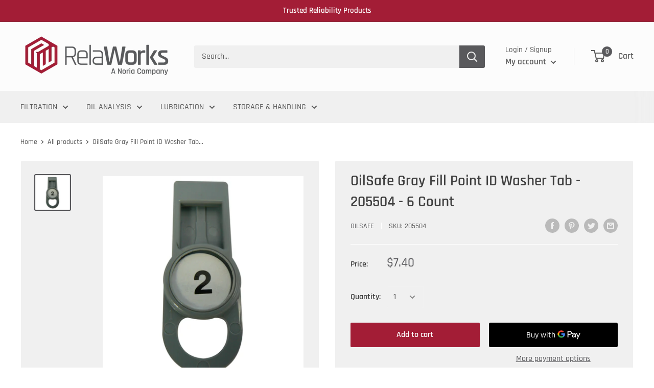

--- FILE ---
content_type: text/javascript
request_url: https://www.relaworks.com/cdn/shop/t/4/assets/custom.js?v=90373254691674712701570310139
body_size: -773
content:
//# sourceMappingURL=/cdn/shop/t/4/assets/custom.js.map?v=90373254691674712701570310139
